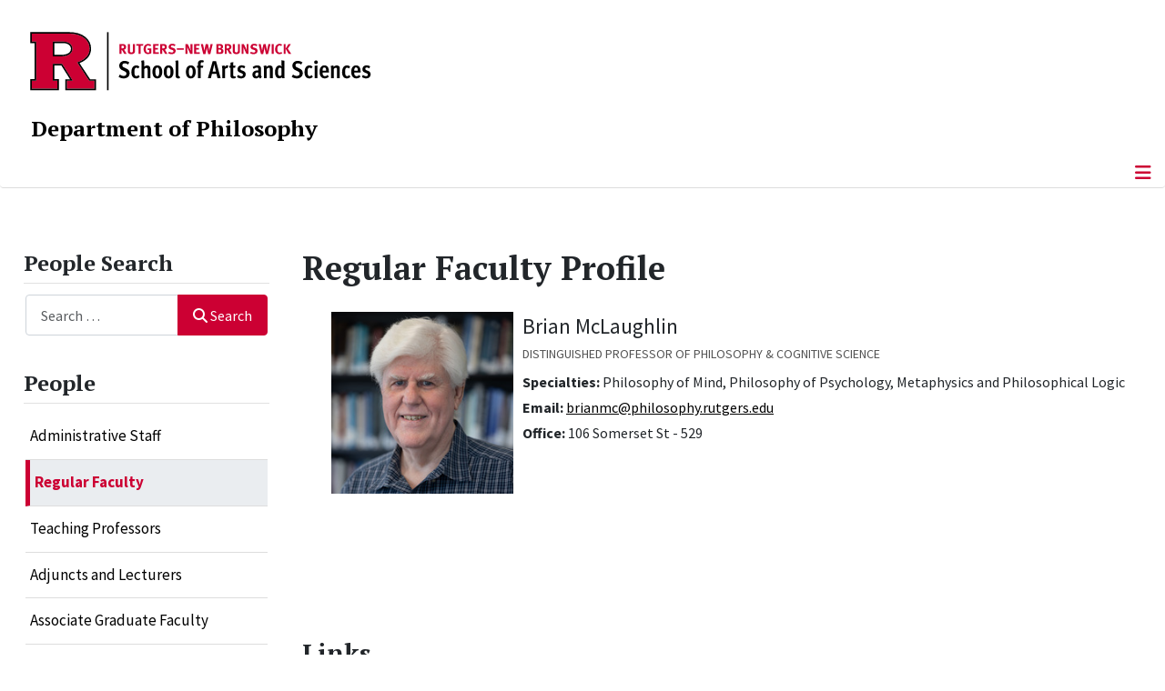

--- FILE ---
content_type: text/html; charset=utf-8
request_url: https://philosophy.rutgers.edu/people/regular-faculty/regular-faculty-profile/182-regular-faculty-full-time/621-brianmclaughlin
body_size: 10339
content:
<!DOCTYPE html>
<html lang="en-gb" dir="ltr">
<head>
	<meta charset="utf-8">
	<meta name="author" content="Stacey Messing">
	<meta name="viewport" content="width=device-width, initial-scale=1">
	<meta name="description" content="Department of Philosophy, The School of Arts and Sciences, Rutgers, The State University of New Jersey">
	<meta name="generator" content="Joomla! - Open Source Content Management">
	<title>McLaughlin, Brian</title>
	<link href="/media/templates/site/cassiopeia_sas/images/favicon.ico" rel="alternate icon" type="image/vnd.microsoft.icon">
	<link href="/media/system/images/joomla-favicon-pinned.svg" rel="mask-icon" color="#000">
	<link href="https://philosophy.rutgers.edu/search-website?format=opensearch" rel="search" title="OpenSearch Rutgers University :: Department of Philosophy" type="application/opensearchdescription+xml">

	<link href="/media/system/css/joomla-fontawesome.min.css?cedfc9" rel="lazy-stylesheet"><noscript><link href="/media/system/css/joomla-fontawesome.min.css?cedfc9" rel="stylesheet"></noscript>
	<link href="/media/templates/site/cassiopeia/css/template.min.css?cedfc9" rel="stylesheet">
	<link href="/media/templates/site/cassiopeia/css/global/colors_standard.min.css?cedfc9" rel="stylesheet">
	<link href="/media/vendor/awesomplete/css/awesomplete.css?1.1.7" rel="stylesheet">
	<link href="/media/templates/site/cassiopeia/css/vendor/joomla-custom-elements/joomla-alert.min.css?0.4.1" rel="stylesheet">
	<link href="/media/templates/site/cassiopeia_sas/css/user.css?cedfc9" rel="stylesheet">
	<link href="/media/plg_system_jcepro/site/css/content.min.css?86aa0286b6232c4a5b58f892ce080277" rel="stylesheet">
	<link href="/media/plg_system_jcemediabox/css/jcemediabox.min.css?7d30aa8b30a57b85d658fcd54426884a" rel="stylesheet">
	<style>:root {
		--hue: 214;
		--template-bg-light: #f0f4fb;
		--template-text-dark: #495057;
		--template-text-light: #ffffff;
		--template-link-color: #2a69b8;
		--template-special-color: #001B4C;
		
	}</style>
	<style>
#accordeonck293 { padding:0;margin:0;padding-left: 0px;-moz-border-radius: 0px 0px 0px 0px;-webkit-border-radius: 0px 0px 0px 0px;border-radius: 0px 0px 0px 0px;-moz-box-shadow: 0px 0px 0px 0px #444444;-webkit-box-shadow: 0px 0px 0px 0px #444444;box-shadow: 0px 0px 0px 0px #444444;border-top: none;border-right: none;border-bottom: none;border-left: none; } 
#accordeonck293 li.accordeonck { list-style: none;/*overflow: hidden;*/ }
#accordeonck293 ul[class^="content"] { margin:0;padding:0; }
#accordeonck293 li.accordeonck > span { position: relative; display: block; }
#accordeonck293 li.parent > span span.toggler_icon { top: 0;position: absolute; cursor: pointer; display: block; height: 100%; z-index: 10;right:0; background: url(/media/templates/site/cassiopeia_sas/images/arrow-down.png) center center no-repeat !important;width: 15px;}
#accordeonck293 li.parent.open > span span.toggler_icon { right:0; background: url(/media/templates/site/cassiopeia_sas/images/arrow-up.png) center center no-repeat !important;}
#accordeonck293 li.accordeonck.level2 > span { padding-right: 20px;}
#accordeonck293 li.level2 li.accordeonck > span { padding-right: 20px;}
#accordeonck293 a.accordeonck { display: block;text-decoration: none; color: #000000;font-size: 17px;font-weight: normal;}
#accordeonck293 a.accordeonck:hover { text-decoration: none; color: #CC0033;}
#accordeonck293 li.parent > span a { display: block;/*outline: none;*/ }
#accordeonck293 li.parent.open > span a {  }
#accordeonck293 a.accordeonck > .badge { margin: 0 0 0 5px; }
#accordeonck293 li.level2.parent.open > span span.toggler_icon { background: url(/) center center no-repeat !important;}
#accordeonck293 li.level3.parent.open > span span.toggler_icon { background: url(/) center center no-repeat !important;}
#accordeonck293 li.level1 { padding-top: 5px;padding-bottom: 5px; } 
#accordeonck293 li.level1 > span { border-bottom: #DDDDDD 1px solid ; } 
#accordeonck293 li.level1 > span a { padding-top: 5px;padding-right: 5px;padding-bottom: 5px;padding-left: 5px;color: #000000;font-size: 17px;font-weight: normal; } 
#accordeonck293 li.level1 > span span.accordeonckdesc { font-size: 10px; } 
#accordeonck293 li.level1:hover > span { border-left: #CC0033 5px solid ; } 
#accordeonck293 li.level1:hover > span a { color: #CC0033; } 
#accordeonck293 li.level1.active > span { border-left: #CC0033 5px solid ; } 
#accordeonck293 li.level1.active > span a { color: #CC0033; } 
#accordeonck293 li.level1.active > span { background: #DDDDDD;background-color: #DDDDDD;background: -moz-linear-gradient(top,  #DDDDDD 0%, #DDDDDD 100%);background: -webkit-gradient(linear, left top, left bottom, color-stop(0%,#DDDDDD), color-stop(100%,#DDDDDD)); background: -webkit-linear-gradient(top,  #DDDDDD 0%,#DDDDDD 100%);background: -o-linear-gradient(top,  #DDDDDD 0%,#DDDDDD 100%);background: -ms-linear-gradient(top,  #DDDDDD 0%,#DDDDDD 100%);background: linear-gradient(top,  #DDDDDD 0%,#DDDDDD 100%);  } 
#accordeonck293 li.level1.active > span a {  } 
#accordeonck293 li.level1 > ul { background: #DDDDDD;background-color: #DDDDDD;background: -moz-linear-gradient(top,  #DDDDDD 0%, #DDDDDD 100%);background: -webkit-gradient(linear, left top, left bottom, color-stop(0%,#DDDDDD), color-stop(100%,#DDDDDD)); background: -webkit-linear-gradient(top,  #DDDDDD 0%,#DDDDDD 100%);background: -o-linear-gradient(top,  #DDDDDD 0%,#DDDDDD 100%);background: -ms-linear-gradient(top,  #DDDDDD 0%,#DDDDDD 100%);background: linear-gradient(top,  #DDDDDD 0%,#DDDDDD 100%);  } 
#accordeonck293 li.level2 > span { background: #DDDDDD;background-color: #DDDDDD;background: -moz-linear-gradient(top,  #DDDDDD 0%, #DDDDDD 100%);background: -webkit-gradient(linear, left top, left bottom, color-stop(0%,#DDDDDD), color-stop(100%,#DDDDDD)); background: -webkit-linear-gradient(top,  #DDDDDD 0%,#DDDDDD 100%);background: -o-linear-gradient(top,  #DDDDDD 0%,#DDDDDD 100%);background: -ms-linear-gradient(top,  #DDDDDD 0%,#DDDDDD 100%);background: linear-gradient(top,  #DDDDDD 0%,#DDDDDD 100%);  } 
#accordeonck293 li.level2 > span a { padding-top: 5px;padding-bottom: 5px;padding-left: 15px;color: #000000;font-size: 16px; } 
#accordeonck293 li.level2:hover > span {  } 
#accordeonck293 li.level2:hover > span a { color: #000000; } 
#accordeonck293 li.level2.active > span {  } 
#accordeonck293 li.level2.active > span a { color: #000000; } 
#accordeonck293 li.level2 ul[class^="content"] { background: #DDDDDD;background-color: #DDDDDD;background: -moz-linear-gradient(top,  #DDDDDD 0%, #DDDDDD 100%);background: -webkit-gradient(linear, left top, left bottom, color-stop(0%,#DDDDDD), color-stop(100%,#DDDDDD)); background: -webkit-linear-gradient(top,  #DDDDDD 0%,#DDDDDD 100%);background: -o-linear-gradient(top,  #DDDDDD 0%,#DDDDDD 100%);background: -ms-linear-gradient(top,  #DDDDDD 0%,#DDDDDD 100%);background: linear-gradient(top,  #DDDDDD 0%,#DDDDDD 100%);  } 
#accordeonck293 li.level2 li.accordeonck > span {  } 
#accordeonck293 li.level2 li.accordeonck > span a { padding-top: 5px;padding-bottom: 5px;padding-left: 25px;color: #636363; } 
#accordeonck293 li.level2 li.accordeonck:hover > span {  } 
#accordeonck293 li.level2 li.accordeonck:hover > span a { color: #000000; } 
#accordeonck293 li.level2 li.accordeonck.active > span {  } 
#accordeonck293 li.level2 li.accordeonck.active > span a { color: #000000; } ul#accordeonck293 li.accordeonck.level1.active {
    background:#ddd; 
}

ul#accordeonck293 li.accordeonck.level1.active a {
    font-weight: bold;
}

a.accordeonck.isactive {
    font-weight: bold;
}

.accordeonck li.parent > span span.toggler_icon {
    z-index: 9 !important;
}

ul#accordeonck293 li.accordeonck.level1 {
    padding-top: 0px;
    padding-bottom: 0px;
 }

ul#accordeonck293 li.level1 > span {
    min-height: 50.75px;
}

ul#accordeonck293 li.level1 > span a {
    padding-top: 10px;
accordeonck293 li.accordeonck.level1.active {
    background:#ddd; 
}

accordeonck293 li.accordeonck.level1.active a {
    font-weight: bold;
}

a.accordeonck.isactive {
    font-weight: bold;
}

.accordeonck li.parent > span span.toggler_icon {
    z-index: 9 !important;
}

accordeonck293 li.accordeonck.level1 {
    padding-top: 0px;
    padding-bottom: 0px;
 }

accordeonck293 li.level1 > span {
    min-height: 50.75px;
}

accordeonck293 li.level1 > span a {
    padding-top: 10px;
#accordeonck293 ul[class^="content"] {
	display: none;
}

#accordeonck293 .toggler_icon {
	top: 0;
}</style>

	<script src="/media/vendor/metismenujs/js/metismenujs.min.js?1.4.0" defer></script>
	<script type="application/json" class="joomla-script-options new">{"joomla.jtext":{"RLTA_BUTTON_SCROLL_LEFT":"Scroll buttons to the left","RLTA_BUTTON_SCROLL_RIGHT":"Scroll buttons to the right","MOD_FINDER_SEARCH_VALUE":"Search &hellip;","COM_FINDER_SEARCH_FORM_LIST_LABEL":"Search Results","JLIB_JS_AJAX_ERROR_OTHER":"An error has occurred while fetching the JSON data: HTTP %s status code.","JLIB_JS_AJAX_ERROR_PARSE":"A parse error has occurred while processing the following JSON data:<br><code style=\"color:inherit;white-space:pre-wrap;padding:0;margin:0;border:0;background:inherit;\">%s<\/code>","ERROR":"Error","MESSAGE":"Message","NOTICE":"Notice","WARNING":"Warning","JCLOSE":"Close","JOK":"OK","JOPEN":"Open"},"finder-search":{"url":"\/component\/finder\/?task=suggestions.suggest&format=json&tmpl=component&Itemid=100194"},"system.paths":{"root":"","rootFull":"https:\/\/philosophy.rutgers.edu\/","base":"","baseFull":"https:\/\/philosophy.rutgers.edu\/"},"csrf.token":"970097f9d4aaa3e6c7b181331d1b4541"}</script>
	<script src="/media/system/js/core.min.js?a3d8f8"></script>
	<script src="/media/vendor/webcomponentsjs/js/webcomponents-bundle.min.js?2.8.0" nomodule defer></script>
	<script src="/media/system/js/joomla-hidden-mail.min.js?80d9c7" type="module"></script>
	<script src="/media/vendor/jquery/js/jquery.min.js?3.7.1"></script>
	<script src="/media/legacy/js/jquery-noconflict.min.js?504da4"></script>
	<script src="/media/templates/site/cassiopeia/js/template.min.js?cedfc9" type="module"></script>
	<script src="/media/vendor/awesomplete/js/awesomplete.min.js?1.1.7" defer></script>
	<script src="/media/com_finder/js/finder.min.js?755761" type="module"></script>
	<script src="/media/vendor/bootstrap/js/offcanvas.min.js?5.3.8" type="module"></script>
	<script src="/media/templates/site/cassiopeia/js/mod_menu/menu-metismenu.min.js?cedfc9" defer></script>
	<script src="/media/mod_menu/js/menu.min.js?cedfc9" type="module"></script>
	<script src="/media/system/js/messages.min.js?9a4811" type="module"></script>
	<script src="/media/plg_system_jcemediabox/js/jcemediabox.min.js?7d30aa8b30a57b85d658fcd54426884a"></script>
	<script src="/media/com_accordeonmenuck/assets/accordeonmenuck.js"></script>
	<script src="/media/com_accordeonmenuck/assets/jquery.easing.1.3.js"></script>
	<script>rltaSettings = {"switchToAccordions":true,"switchBreakPoint":576,"buttonScrollSpeed":5,"addHashToUrls":true,"rememberActive":false,"wrapButtons":false}</script>
	<script type="application/ld+json">{"@context":"https://schema.org","@graph":[{"@type":"Organization","@id":"https://philosophy.rutgers.edu/#/schema/Organization/base","name":"Department of Philosophy","url":"https://philosophy.rutgers.edu/","logo":{"@type":"ImageObject","@id":"https://philosophy.rutgers.edu/#/schema/ImageObject/logo","url":"images/welcome/philosophy-welcome-image.png","contentUrl":"images/welcome/philosophy-welcome-image.png","width":400,"height":400},"image":{"@id":"https://philosophy.rutgers.edu/#/schema/ImageObject/logo"}},{"@type":"WebSite","@id":"https://philosophy.rutgers.edu/#/schema/WebSite/base","url":"https://philosophy.rutgers.edu/","name":"Rutgers University :: Department of Philosophy","publisher":{"@id":"https://philosophy.rutgers.edu/#/schema/Organization/base"},"potentialAction":{"@type":"SearchAction","target":"https://philosophy.rutgers.edu/search-website?q={search_term_string}","query-input":"required name=search_term_string"}},{"@type":"WebPage","@id":"https://philosophy.rutgers.edu/#/schema/WebPage/base","url":"https://philosophy.rutgers.edu/people/regular-faculty/regular-faculty-profile/182-regular-faculty-full-time/621-brianmclaughlin","name":"McLaughlin, Brian","description":"Department of Philosophy, The School of Arts and Sciences, Rutgers, The State University of New Jersey","isPartOf":{"@id":"https://philosophy.rutgers.edu/#/schema/WebSite/base"},"about":{"@id":"https://philosophy.rutgers.edu/#/schema/Organization/base"},"inLanguage":"en-GB"},{"@type":"Article","@id":"https://philosophy.rutgers.edu/#/schema/com_content/article/621","name":"McLaughlin, Brian","headline":"McLaughlin, Brian","inLanguage":"en-GB","isPartOf":{"@id":"https://philosophy.rutgers.edu/#/schema/WebPage/base"}}]}</script>
	<script>jQuery(document).ready(function(){WfMediabox.init({"base":"\/","theme":"standard","width":"","height":"","lightbox":0,"shadowbox":0,"icons":1,"overlay":1,"overlay_opacity":0.8000000000000000444089209850062616169452667236328125,"overlay_color":"#000000","transition_speed":500,"close":2,"labels":{"close":"Close","next":"Next","previous":"Previous","cancel":"Cancel","numbers":"{{numbers}}","numbers_count":"{{current}} of {{total}}","download":"Download"},"swipe":true,"expand_on_click":true});});</script>
	<script>jQuery(document).ready(function(jQuery){new Accordeonmenuck('#accordeonck293', {fadetransition : false,eventtype : 'click',transition : 'linear',menuID : 'accordeonck293',defaultopenedid : '',activeeffect : '',showcounter : '',showactive : '1',closeothers : '1',duree : 500});}); </script>
	<meta property="og:locale" content="en_GB" class="4SEO_ogp_tag">
	<meta property="og:url" content="https://philosophy.rutgers.edu/people/regular-faculty/regular-faculty-profile/182-regular-faculty-full-time/621-brianmclaughlin" class="4SEO_ogp_tag">
	<meta property="og:site_name" content="Rutgers University :: Department of Philosophy" class="4SEO_ogp_tag">
	<meta property="og:type" content="article" class="4SEO_ogp_tag">
	<meta property="og:title" content="McLaughlin, Brian" class="4SEO_ogp_tag">
	<meta property="og:description" content="Department of Philosophy, The School of Arts and Sciences, Rutgers, The State University of New Jersey" class="4SEO_ogp_tag">
	<meta property="fb:app_id" content="966242223397117" class="4SEO_ogp_tag">
	<meta property="og:image" content="https://philosophy.rutgers.edu/images/People/McLaughlin_B.jpg" class="4SEO_ogp_tag">
	<meta property="og:image:width" content="225" class="4SEO_ogp_tag">
	<meta property="og:image:height" content="225" class="4SEO_ogp_tag">
	<meta property="og:image:alt" content="Brian McLaughlin" class="4SEO_ogp_tag">
	<meta property="og:image:secure_url" content="https://philosophy.rutgers.edu/images/People/McLaughlin_B.jpg" class="4SEO_ogp_tag">
	<meta name="twitter:card" content="summary" class="4SEO_tcards_tag">
	<meta name="twitter:url" content="https://philosophy.rutgers.edu/people/regular-faculty/regular-faculty-profile/182-regular-faculty-full-time/621-brianmclaughlin" class="4SEO_tcards_tag">
	<meta name="twitter:title" content="McLaughlin, Brian" class="4SEO_tcards_tag">
	<meta name="twitter:description" content="Department of Philosophy, The School of Arts and Sciences, Rutgers, The State University of New Jersey" class="4SEO_tcards_tag">
	<meta name="twitter:image" content="https://philosophy.rutgers.edu/images/People/McLaughlin_B.jpg" class="4SEO_tcards_tag">

<!-- Global site tag (gtag.js) - Google Analytics -->
<script async src="https://www.googletagmanager.com/gtag/js?id=G-PHHK7GVC9E"></script>

<script>
window.dataLayer = window.dataLayer || [];function gtag(){dataLayer.push(arguments);}gtag('js', new Date()); gtag('config', 'G-PHHK7GVC9E');
</script>
	<meta name="robots" content="max-snippet:-1, max-image-preview:large, max-video-preview:-1" class="4SEO_robots_tag">
	<script type="application/ld+json" class="4SEO_structured_data_breadcrumb">{
    "@context": "http://schema.org",
    "@type": "BreadcrumbList",
    "itemListElement": [
        {
            "@type": "listItem",
            "position": 1,
            "name": "Home",
            "item": "https://philosophy.rutgers.edu/"
        },
        {
            "@type": "listItem",
            "position": 2,
            "name": "Regular Faculty",
            "item": "https://philosophy.rutgers.edu/people/regular-faculty"
        },
        {
            "@type": "listItem",
            "position": 3,
            "name": "Regular Faculty Profile",
            "item": "https://philosophy.rutgers.edu/people/regular-faculty/regular-faculty-profile"
        },
        {
            "@type": "listItem",
            "position": 4,
            "name": "REGULAR FACULTY",
            "item": "https://philosophy.rutgers.edu/people/regular-faculty/regular-faculty-profile/182-regular-faculty-full-time"
        }
    ]
}</script>
<script type="application/ld+json" class="4SEO_structured_data_page">{
    "@context": "http://schema.org",
    "@graph": [
        {
            "@type": "Article",
            "author": {
                "@id": "https://philosophy.rutgers.edu/#stacey_messing_28e340aa5d"
            },
            "dateModified": "2025-07-16T15:22:39Z",
            "datePublished": "2009-02-05T13:56:28Z",
            "description": "Department of Philosophy, The School of Arts and Sciences, Rutgers, The State University of New Jersey",
            "headline": "McLaughlin, Brian",
            "image": [
                {
                    "@type": "ImageObject",
                    "url": "https://philosophy.rutgers.edu/images/People/McLaughlin_B.jpg",
                    "caption": null,
                    "description": "Brian McLaughlin",
                    "width": 225,
                    "height": 225
                }
            ],
            "inLanguage": "en-GB",
            "mainEntityOfPage": {
                "@type": "WebPage",
                "url": "https://philosophy.rutgers.edu/people/regular-faculty/regular-faculty-profile/182-regular-faculty-full-time/621-brianmclaughlin"
            },
            "publisher": {
                "@id": "https://philosophy.rutgers.edu/#defaultPublisher"
            },
            "url": "https://philosophy.rutgers.edu/people/regular-faculty/regular-faculty-profile/182-regular-faculty-full-time/621-brianmclaughlin"
        },
        {
            "@type": "Person",
            "name": "Stacey Messing",
            "@id": "https://philosophy.rutgers.edu/#stacey_messing_28e340aa5d"
        },
        {
            "@id": "https://philosophy.rutgers.edu/#defaultPublisher",
            "@type": "Organization",
            "url": "https://philosophy.rutgers.edu/",
            "logo": {
                "@id": "https://philosophy.rutgers.edu/#defaultLogo"
            },
            "name": "Rutgers University :: Department of Philosophy"
        },
        {
            "@id": "https://philosophy.rutgers.edu/#defaultLogo",
            "@type": "ImageObject",
            "url": "",
            "width": "",
            "height": ""
        }
    ]
}</script></head>

<body class="site com_content wrapper-static view-article no-layout no-task itemid-100789 has-sidebar-left">
	<header class="header container-header full-width">

		      
            
        			<div class="container-rutgers-menu full-width ">
				<div class="rutgers-menu no-card d-none d-lg-block">
        <ul class="mod-menu mod-list nav navbar-sas-ru">
<li class="nav-item item-101414"><a href="https://sas.rutgers.edu/about/events/upcoming-events" target="_blank" rel="noopener noreferrer">SAS Events</a></li><li class="nav-item item-101415"><a href="https://sas.rutgers.edu/about/news" target="_blank" rel="noopener noreferrer">SAS News</a></li><li class="nav-item item-100002"><a href="https://www.rutgers.edu/" target="_blank" rel="noopener noreferrer">rutgers.edu</a></li><li class="nav-item item-100009"><a href="https://sas.rutgers.edu/" target="_blank" rel="noopener noreferrer">SAS</a></li><li class="nav-item item-100934"><a href="https://search.rutgers.edu/people" target="_blank" rel="noopener noreferrer">Search People</a></li><li class="nav-item item-100935"><a href="/search-website" class="fs-6"><span class="p-2 fa-solid fa-magnifying-glass rutgersRed" aria-hidden="true"></span><span class="visually-hidden">Search Website</span></a></li></ul>
</div>

			</div>
		
        			<div class="container-sas-branding ">
				<div class="sas-branding no-card ">
        
<div id="mod-custom280" class="mod-custom custom">
    <div class="container-logo">
<div class="row">
<div><a href="https://sas.rutgers.edu" target="_blank" rel="noopener"><img alt="Rutgers - New Brunswick School of Arts and Sciences logo" class="theme-image" /></a></div>
</div>
</div>
<div class="container-unit">
<div class="row">
<div class="col title-unit"><a href="/." class="no-underline no-hover">Department of Philosophy</a></div>
</div>
</div></div>
</div>

			</div>
		      
					<div class="grid-child">
				<div class="navbar-brand">
					<a class="brand-logo" href="/">
						<img class="logo d-inline-block" loading="eager" decoding="async" src="/media/templates/site/cassiopeia/images/logo.svg" alt="Rutgers University :: Department of Philosophy">					</a>
									</div>
			</div>
		      
      
		
					<div class="container-banner full-width">
				<div class="banner card menu-bar">
        <div class="card-body">
                <nav class="navbar navbar-expand-lg">
    <button class="navbar-toggler navbar-toggler-right" type="button" data-bs-toggle="offcanvas" data-bs-target="#navbar278" aria-controls="navbar278" aria-expanded="false" aria-label="Toggle Navigation">
        <span class="icon-menu" aria-hidden="true"></span>
    </button>
    <div class="offcanvas offcanvas-start" id="navbar278">
        <div class="offcanvas-header">
            <button type="button" class="btn-close btn-close-black" data-bs-dismiss="offcanvas" aria-label="Close"></button>

 
        </div>
        <div class="offcanvas-body">
         <div class="d-lg-none mt-3">
                <div class="moduletable ">
        
<div id="mod-custom281" class="mod-custom custom">
    <p style="text-align: center;"><a href="https://sas.rutgers.edu" target="_blank" rel="noopener"><img alt="Rutgers - New Brunswick School of Arts and Sciences logo" class="theme-image" style="max-width: 80%;" /></a><br /><a href="/." class="no-underline no-hover title-unit">Department of Philosophy</a></p>
<p><a href="/./search-website"><img src="/media/templates/site/cassiopeia_sas/images/search-magnifying-glass.PNG" alt="Search Website - Magnifying Glass" style="display: block; margin-left: auto; margin-right: auto;" /></a></p></div>
</div>
            </div>

            <ul class="mod-menu mod-menu_dropdown-metismenu metismenu mod-list navbar navbar-nav dropdown sas-main-menu">
<li class="metismenu-item item-100448 level-1 divider deeper parent"><button class="mod-menu__separator separator mm-collapsed mm-toggler mm-toggler-nolink" aria-haspopup="true" aria-expanded="false">About Us</button><ul class="mm-collapse"><li class="metismenu-item item-100828 level-2"><a href="/about-us/who-we-are" >Who We Are</a></li><li class="metismenu-item item-100264 level-2"><a href="/about-us/history-of-dept" >History</a></li><li class="metismenu-item item-101140 level-2"><a href="/about-us/dissertations" >Dissertations</a></li><li class="metismenu-item item-101389 level-2"><a href="/about-us/undergrad-alums" >Undergraduate Alumni in the Profession</a></li></ul></li><li class="metismenu-item item-100445 level-1 divider deeper parent"><button class="mod-menu__separator separator mm-collapsed mm-toggler mm-toggler-nolink" aria-haspopup="true" aria-expanded="false">Academics</button><ul class="mm-collapse"><li class="metismenu-item item-334 level-2"><a href="/undergraduate-program" >Undergraduate</a></li><li class="metismenu-item item-333 level-2"><a href="/graduate-program" >Graduate</a></li></ul></li><li class="metismenu-item item-316 level-1 active divider deeper parent"><button class="mod-menu__separator separator mm-collapsed mm-toggler mm-toggler-nolink" aria-haspopup="true" aria-expanded="false">People</button><ul class="mm-collapse"><li class="metismenu-item item-100680 level-2"><a href="/people/staff" >Administrative Staff</a></li><li class="metismenu-item item-100545 level-2 active"><a href="/people/regular-faculty" >Regular Faculty</a></li><li class="metismenu-item item-100549 level-2"><a href="/people/teaching-professors" >Teaching Professors</a></li><li class="metismenu-item item-100790 level-2"><a href="/people/adjuncts-and-lecturers" >Adjuncts and Lecturers</a></li><li class="metismenu-item item-100793 level-2"><a href="/people/associate-graduate-faculty" >Associate Graduate Faculty</a></li><li class="metismenu-item item-100642 level-2"><a href="/people/postdoctoral-fellows" >Postdoctoral Fellows &amp; Associates</a></li><li class="metismenu-item item-100551 level-2"><a href="/people/graduate-students" >Graduate Students</a></li><li class="metismenu-item item-100548 level-2"><a href="/people/emeritus-faculty" >Emerita/Emeritus Faculty</a></li><li class="metismenu-item item-100856 level-2"><a href="/people/in-memoriam" >In Memoriam</a></li></ul></li><li class="metismenu-item item-100641 level-1 divider deeper parent"><button class="mod-menu__separator separator mm-collapsed mm-toggler mm-toggler-nolink" aria-haspopup="true" aria-expanded="false">News</button><ul class="mm-collapse"><li class="metismenu-item item-100971 level-2"><a href="/news/news" >News</a></li><li class="metismenu-item item-100269 level-2"><a href="/news/newsletter" >Newsletters</a></li></ul></li><li class="metismenu-item item-335 level-1 divider deeper parent"><button class="mod-menu__separator separator mm-collapsed mm-toggler mm-toggler-nolink" aria-haspopup="true" aria-expanded="false">Events</button><ul class="mm-collapse"><li class="metismenu-item item-291 level-2"><a href="/events/colloquia" >Colloquia &amp; Conferences</a></li><li class="metismenu-item item-100380 level-2"><a href="/events/department-calendar/month.calendar/2026/01/14/-" >Department Calendar</a></li><li class="metismenu-item item-101449 level-2"><a href="/events/class-of-1970-lectures" >Class of 1970 Lectures</a></li><li class="metismenu-item item-101450 level-2"><a href="/events/mesthene-lectures" >Mesthene Lectures</a></li><li class="metismenu-item item-100491 level-2"><a href="/events/rutgers-lectures-in-philosophy" >Rutgers Lectures in Philosophy</a></li><li class="metismenu-item item-100405 level-2"><a href="https://athenainaction.weebly.com/" target="_blank" rel="noopener noreferrer">Athena in Action</a></li><li class="metismenu-item item-351 level-2"><a href="https://juancomesana.org/rec" target="_blank" rel="noopener noreferrer">Epistemology Conference</a></li><li class="metismenu-item item-100319 level-2"><a href="http://www.jonathanschaffer.org/mayhem.html" target="_blank" rel="noopener noreferrer">Metaphysical Mayhem Workshop</a></li><li class="metismenu-item item-372 level-2"><a href="/events/summer-institute" >Rutgers Summer Institute for Diversity in Philosophy</a></li><li class="metismenu-item item-100303 level-2"><a href="https://rccs.rutgers.edu/events/events-list/icalrepeat.detail/2025/04/10/2421/-/7th-rutgers-workshop-on-chinese-philosophy" target="_blank" rel="noopener noreferrer">Rutgers Workshop on Chinese Philosophy</a></li><li class="metismenu-item item-100973 level-2"><a href="https://isaacwilhelm.com/activities/rutgers/foundationsofprobabilityseminar.htm" target="_blank" rel="noopener noreferrer">Seminar on History and Foundations of Probability and Statistics</a></li></ul></li><li class="metismenu-item item-336 level-1 divider deeper parent"><button class="mod-menu__separator separator mm-collapsed mm-toggler mm-toggler-nolink" aria-haspopup="true" aria-expanded="false">Research</button><ul class="mm-collapse"><li class="metismenu-item item-295 level-2"><a href="/research-336/affiliated-departments" >Affiliated Departments</a></li><li class="metismenu-item item-297 level-2"><a href="/research-336/associations-and-societies" >Associations and Societies</a></li><li class="metismenu-item item-370 level-2"><a href="/research-336/research-centers" >Research Centers</a></li><li class="metismenu-item item-100467 level-2"><a href="/research-336/research-links" >Research Links</a></li><li class="metismenu-item item-294 level-2"><a href="/research-336/research-programs" >Research Programs</a></li></ul></li><li class="metismenu-item item-100520 level-1 deeper parent"><a href="/climate-v2/climate-homepage" >Climate</a><button class="mm-collapsed mm-toggler mm-toggler-link" aria-haspopup="true" aria-expanded="false" aria-label="Climate"></button><ul class="mm-collapse"><li class="metismenu-item item-100516 level-2"><a href="/climate-v2/civil-discourse" >Civil Discourse</a></li><li class="metismenu-item item-100521 level-2"><a href="/climate-v2/climate-homepage" >Climate Homepage</a></li><li class="metismenu-item item-100522 level-2 parent"><a href="/climate-v2/department-climate-committee" >Department Climate Committee</a></li><li class="metismenu-item item-100525 level-2"><a href="/climate-v2/university-contacts-for-climate-issues" >University Contacts for Climate Issues</a></li><li class="metismenu-item item-100526 level-2 parent"><a href="/climate-v2/resources-for-underrepresented-groups-in-philosophy" >Resources for Underrepresented Groups in Philosophy</a></li><li class="metismenu-item item-100529 level-2 parent"><a href="/climate-v2/climate-issues-in-academic-philosophy" >Climate Issues in Academic Philosophy</a></li><li class="metismenu-item item-100534 level-2"><a href="/climate-v2/rutgers-minorities-and-philosophy" >Rutgers Minorities and Philosophy</a></li></ul></li><li class="metismenu-item item-100469 level-1 divider deeper parent"><button class="mod-menu__separator separator mm-collapsed mm-toggler mm-toggler-nolink" aria-haspopup="true" aria-expanded="false">Giving</button><ul class="mm-collapse"><li class="metismenu-item item-100447 level-2"><a href="/alumni-friends/giving" >Donate to Philosophy</a></li></ul></li><li class="metismenu-item item-100275 level-1"><a href="/contact-us" >Contact Us</a></li></ul>


        </div>
    </div>
</nav>    </div>
</div>

			</div>
		

	</header>

<main>
  
  
  
	<div class="site-grid">

		
		
		
					<div class="grid-child container-sidebar-left">
				<div class="sidebar-left card ">
            <h2 class="card-header header-size-3">People Search</h2>        <div class="card-body">
                
<form class="mod-finder js-finder-searchform form-search" action="/search-website" method="get" role="search">
    <label for="mod-finder-searchword178" class="visually-hidden finder">Search</label><div class="mod-finder__search input-group"><input type="text" name="q" id="mod-finder-searchword178" class="js-finder-search-query form-control" value="" placeholder="Search &hellip;"><button class="btn btn-primary" type="submit"><span class="icon-search icon-white" aria-hidden="true"></span> Search</button></div>
            </form>
    </div>
</div>
<div class="sidebar-left card ">
            <h2 class="card-header header-size-3">People</h2>        <div class="card-body">
                <div class="accordeonck-wrap " data-id="accordeonck293">
<ul class="menu" id="accordeonck293">
<li id="item-100680" class="accordeonck item100680 first level1 " data-level="1" ><span class="accordeonck_outer "><a class="accordeonck " href="/people/staff" >Administrative Staff<span class="accordeonckdesc"></span></a></span></li><li id="item-100545" class="accordeonck item100545 active first level1 " data-level="1" ><span class="accordeonck_outer "><a class="accordeonck isactive " href="/people/regular-faculty" >Regular Faculty<span class="accordeonckdesc"></span></a></span></li><li id="item-100549" class="accordeonck item100549 first level1 " data-level="1" ><span class="accordeonck_outer "><a class="accordeonck " href="/people/teaching-professors" >Teaching Professors<span class="accordeonckdesc"></span></a></span></li><li id="item-100790" class="accordeonck item100790 first level1 " data-level="1" ><span class="accordeonck_outer "><a class="accordeonck " href="/people/adjuncts-and-lecturers" >Adjuncts and Lecturers<span class="accordeonckdesc"></span></a></span></li><li id="item-100793" class="accordeonck item100793 first level1 " data-level="1" ><span class="accordeonck_outer "><a class="accordeonck " href="/people/associate-graduate-faculty" >Associate Graduate Faculty<span class="accordeonckdesc"></span></a></span></li><li id="item-100642" class="accordeonck item100642 first level1 " data-level="1" ><span class="accordeonck_outer "><a class="accordeonck " href="/people/postdoctoral-fellows" >Postdoctoral Fellows &amp; Associates<span class="accordeonckdesc"></span></a></span></li><li id="item-100551" class="accordeonck item100551 first level1 " data-level="1" ><span class="accordeonck_outer "><a class="accordeonck " href="/people/graduate-students" >Graduate Students<span class="accordeonckdesc"></span></a></span></li><li id="item-100548" class="accordeonck item100548 first level1 " data-level="1" ><span class="accordeonck_outer "><a class="accordeonck " href="/people/emeritus-faculty" >Emerita/Emeritus Faculty<span class="accordeonckdesc"></span></a></span></li><li id="item-100856" class="accordeonck item100856 first level1 " data-level="1" ><span class="accordeonck_outer "><a class="accordeonck " href="/people/in-memoriam" >In Memoriam<span class="accordeonckdesc"></span></a></span></li></ul></div>
    </div>
</div>

			</div>
		
		<div class="grid-child container-component">
			
			
			<div id="system-message-container" aria-live="polite"></div>


				<div class="com-content-article item-page">
    <meta itemprop="inLanguage" content="en-GB">
        <div class="page-header">
        <h1> Regular Faculty Profile </h1>
    </div>
    
    
        
        
    
    
        <ul class="fields-container">
    <li class="field-entry portrait "><span class="field-value "><img src="/images/People/McLaughlin_B.jpg" alt="Brian McLaughlin" class="intro-image-top-200" width="225" height="225" loading="lazy"></span>
</li>
<li class="field-entry formatted-name large-normal"><span class="field-value ">Brian McLaughlin</span>
</li>
<li class="field-entry title-1 caps-gray-sm"><span class="field-value ">Distinguished Professor of Philosophy &amp; Cognitive Science</span>
</li>
<li class="field-entry specialties ">    <span class="field-label ">Specialties: </span>
<span class="field-value ">Philosophy of Mind, Philosophy of Psychology, Metaphysics and Philosophical Logic</span>
</li>
<li class="field-entry email-text-field ">    <span class="field-label ">Email: </span>
<span class="field-value "><joomla-hidden-mail  is-link="1" is-email="1" first="YnJpYW5tYw==" last="cGhpbG9zb3BoeS5ydXRnZXJzLmVkdQ==" text="YnJpYW5tY0BwaGlsb3NvcGh5LnJ1dGdlcnMuZWR1" base="" >This email address is being protected from spambots. You need JavaScript enabled to view it.</joomla-hidden-mail></span>
</li>
<li class="field-entry office ">    <span class="field-label ">Office: </span>
<span class="field-value ">106 Somerset St - 529	</span>
</li></ul>
                                                <div class="com-content-article__body">
        <p>&nbsp;</p>
<p>&nbsp;</p>
<p>&nbsp;</p>
<h2>Links</h2>
<ul>
<li><a href="/people/regular-faculty/regular-faculty-profile/622-bmclaughlin" target="_blank">Selected&nbsp;Publications</a></li>
</ul>
<h2>Biography</h2>
<p>I received my Ph.D. from the University of North Carolina, Chapel Hill in 1981. I began teaching at Rutgers in 1980 and, except for several visiting positions, I have remained here. I work on the mind-body problem and various metaphysical and epistemological problems concerning the mind. I also work on philosophy of science type issues concerning psychology, in particular, computational psychology. (I am a member of the Executive Committee of the Rutgers Cognitive Science Center.) In metaphysics, I work on supervenience, emergence, and the nature of colors. And I have done joint work with Vann McGee on vagueness.</p>     </div>

        
                                        <ul class="fields-container">
    <li class="field-entry courses ">    <span class="field-label ">Courses: </span>
<span class="field-value "><a href="/course-descriptions/graduate-course-descriptions/1303-16-730-675-adv-topics-in-phil-of-mind">16:730:675 Adv Topics Philosophy of Mind</a></span>
</li></ul></div>

          		          		          				</div>

		
		
		      
      
      		      
      			</div>

	  
  
	
	  
</main>

<footer class="container-footer footer full-width">
  
  			<sas-footer-identity class=" grid-child container-sas-footer-identity full-width-v2">
			<div class=" sas-footer-identity">
				<div class="sas-footer-identity no-card ">
        <ul class="mod-menu mod-menu_dropdown-metismenu metismenu mod-list mod-menu mod-list nav navbar-sas-ru sas-footer-menu sas-footer-menu-right">
<li class="metismenu-item item-101414 level-1"><a href="https://sas.rutgers.edu/about/events/upcoming-events" target="_blank" rel="noopener noreferrer">SAS Events</a></li><li class="metismenu-item item-101415 level-1"><a href="https://sas.rutgers.edu/about/news" target="_blank" rel="noopener noreferrer">SAS News</a></li><li class="metismenu-item item-100002 level-1"><a href="https://www.rutgers.edu/" target="_blank" rel="noopener noreferrer">rutgers.edu</a></li><li class="metismenu-item item-100009 level-1"><a href="https://sas.rutgers.edu/" target="_blank" rel="noopener noreferrer">SAS</a></li><li class="metismenu-item item-100934 level-1"><a href="https://search.rutgers.edu/people" target="_blank" rel="noopener noreferrer">Search People</a></li><li class="metismenu-item item-100935 level-1"><a href="/search-website" class="fs-6"><span class="p-2 fa-solid fa-magnifying-glass rutgersRed" aria-hidden="true"></span><span class="visually-hidden">Search Website</span></a></li></ul>
</div>
<div class="sas-footer-identity no-card  sas-footer-logo-left sas-footer-logo-left sas-branding">
        
<div id="mod-custom288" class="mod-custom custom">
    <p><img src="/media/templates/site/cassiopeia_sas/images/RNBSAS_H_WHITE.svg" alt="Rutgers - New Brunswick School of Arts and Sciences logo" style="min-width: 300px; max-width: 400px; margin-top: 10px; margin-left: 15px; margin-bottom: 10px;" loading="lazy" /></p></div>
</div>

			</div>
		</sas-footer-identity>
	
         
 <!-- Display any module in the footer position from the sites -->         
<div class="grid-child">
<!--2025-01 LG: Display Rutgers Menu from rutgers file -->              
<div><h2 class="footer-title">Connect with Rutgers</h2>
<ul  class="list-unstyled">
<li><a href="https://newbrunswick.rutgers.edu/" target="_blank" >Rutgers New Brunswick</a>
<li><a href="https://www.rutgers.edu/news" target="blank">Rutgers Today</a>
<li><a href="https://my.rutgers.edu/uxp/login" target="_blank">myRutgers</a>
<li><a href="https://scheduling.rutgers.edu/scheduling/academic-calendar" target="_blank">Academic Calendar</a>
<li><a href="https://classes.rutgers.edu//soc/#home" target="_blank">Rutgers Schedule of Classes</a>
<li><a href="https://emnb.rutgers.edu/one-stop-overview/" target="_blank">One Stop Student Service Center</a>
<li><a href="https://rutgers.campuslabs.com/engage/events/" target="_blank">getINVOLVED</a>
<li><a href="https://admissions.rutgers.edu/visit-rutgers" target="_blank">Plan a Visit</a>
</ul>
</div> 
  <!--2025-01 LG: Display SAS Menu from SAS file -->              
  <div>
    <h2 class="footer-title">Explore SAS</h2>
<ul  class="list-unstyled">
<li><a href="https://sas.rutgers.edu/academics/majors-minors" target="blank">Majors and Minors</a>
<li><a href="https://sas.rutgers.edu/academics/areas-of-study" target="_blank" >Departments and Programs</a>
<li><a href="https://sas.rutgers.edu/academics/centers-institutes" target="_blank">Research Centers and Institutes</a>
<li><a href="https://sas.rutgers.edu/about/sas-offices" target="_blank">SAS Offices</a>  
<li><a href="https://sas.rutgers.edu/giving" target="_blank">Support SAS</a>
</ul>
</div> 
  
<!--2025-01 LG: Display NOTICES Menu from NOTICES file -->              
<div>
<h2 class="footer-title">Notices</h2>
<ul class="list-unstyled">
<li><a href="https://www.rutgers.edu/status" target="_blank" >University Operating Status</a>
</ul>
<hr>
<ul  class="list-unstyled">
<li><a href="https://www.rutgers.edu/privacy-statement" target="blank">Privacy</a>
</ul>
</div> 
                 <div class="moduletable ">
            <h2 class="footer-title">Quick Links</h2>        <ul class="mod-menu mod-list nav ">
<li class="nav-item item-100287"><a href="/climate-information?view=weblink&amp;id=https://philosophy.rutgers.edu/climate-v2/climate-homepage" >Climate Information</a></li><li class="nav-item item-100329"><a href="http://rutgersundergradphil.weebly.com/" target="_blank" rel="noopener noreferrer">RU Undergraduate Philosophy Site</a></li><li class="nav-item item-100418"><a href="https://catalogs.rutgers.edu/generated/nb-ug_current/pg544.html" target="_blank" rel="noopener noreferrer">Undergraduate Course Catalog</a></li><li class="nav-item item-100457"><a href="/faculty-book-page" >Faculty Book Page</a></li><li class="nav-item item-100458"><a href="/department-based-journals" >Department-Based Journals</a></li><li class="nav-item item-100459"><a href="/philosophy-links" >Philosophy Links</a></li><li class="nav-item item-101467 divider"><span class="mod-menu__separator separator ">---- Resources For ----</span>
</li><li class="nav-item item-100262"><a href="/faculty-resources" >Faculty</a></li><li class="nav-item item-100263"><a href="/resources-for-graduate-students" >Graduate Students</a></li><li class="nav-item item-100265"><a href="/prospective-grad-students" >Prospective Graduate Students</a></li><li class="nav-item item-100266"><a href="/resources-for-undergrads" >Undergraduates</a></li></ul>
</div>
<div class="moduletable ">
            <h2 class="footer-title">Contact Us</h2>        
<div id="mod-custom101" class="mod-custom custom">
    <p>College Avenue Campus<br />106 Somerset St<br />5th Floor<br />New Brunswick, NJ 08901</p>
<p>P&nbsp; 848-932-9861<br />F&nbsp; 732-246-1049</p>
<ul>
<li><a href="/contact-us">Contact Us</a></li>
<li><joomla-hidden-mail  is-link="1" is-email="0" first="d2VibWFzdGVy" last="cGhpbG9zb3BoeS5ydXRnZXJzLmVkdQ==" text="V2VibWFzdGVy" base="" >This email address is being protected from spambots. You need JavaScript enabled to view it.</joomla-hidden-mail></li>
</ul></div>
</div>

	</div>

<!-- Display Social Media Module -->    
	 

<!--Display Footer Menu -->  
          
			<sas-footer-menu class="container-sas-footer-menu full-width">
			<div class="sas-footer-menu">
				<ul class="mod-menu mod-menu_dropdown-metismenu metismenu mod-list navbar navbar-nav dropdown sas-footer-menu">
<li class="metismenu-item item-100003 level-1"><a href="/" >Home</a></li><li class="metismenu-item item-100052 level-1"><a href="https://ithelp.sas.rutgers.edu/" target="_blank" rel="noopener noreferrer">IT Help</a></li><li class="metismenu-item item-100119 level-1"><a href="/contact-us" >Website Feedback</a></li><li class="metismenu-item item-100437 level-1"><a href="/site-map?view=html&amp;id=1" >Site Map</a></li><li class="metismenu-item item-100936 level-1"><a href="/search-in-footer" >Search</a></li><li class="metismenu-item item-100463 level-1"><a href="https://philosophy.rutgers.edu/?morequest=sso&amp;idp=urn:mace:incommon:rutgers.edu" >Login</a></li></ul>

			</div>
		</sas-footer-menu>
	

<!-- Display Copyright -->
		<copyright class="container-sas-copyright  full-width">
			<div class="sas-copyright">

<!--2025-01 LG: Display Copyright Text from copyright text file -->              
<p>
    <!-- paragraph 1 of copy right - information -->
<p style="text-align: center;">Rutgers is an equal access/equal opportunity institution. Individuals with disabilities are encouraged to direct suggestions, comments, or complaints concerning any<br />
accessibility issues with Rutgers websites to <a href='mailto:accessibility@rutgers.edu'>accessibility@rutgers.edu</a> or complete the <a href='https://it.rutgers.edu/it-accessibility-initiative/barrierform/'  rel='nofollow' target='_blank'>Report Accessibility Barrier / Provide Feedback</a> form.</p>
    <!-- paragraph 2 of copy right - information -->
<p style="text-align: center;"><a href='https://www.rutgers.edu/copyright-information' rel='nofollow' target='_blank'>Copyright ©<script>document.write(new Date().getFullYear())</script></a>, <a href='https://www.rutgers.edu/' rel='nofollow' target='_blank'>Rutgers, The State University of New Jersey</a>. All rights reserved.  <a href='https://ithelp.sas.rutgers.edu/' rel='nofollow' target='_blank'>Contact webmaster</a></p>
<p>&nbsp;</p>

</p>

<!-- Display back to top link -->              
			<a href="#top" id="back-top" class="back-to-top-link" aria-label="Back to Top">
			<span class="icon-arrow-up icon-fw" aria-hidden="true"></span>
		</a>

	

</footer>
<noscript class="4SEO_cron">
    <img aria-hidden="true" alt="" style="position:absolute;bottom:0;left:0;z-index:-99999;" src="https://philosophy.rutgers.edu/index.php/_wblapi?nolangfilter=1&_wblapi=/forseo/v1/cron/image/" data-pagespeed-no-transform data-speed-no-transform />
</noscript>
<script class="4SEO_cron" data-speed-no-transform >setTimeout(function () {
        var e = document.createElement('img');
        e.setAttribute('style', 'position:absolute;bottom:0;right:0;z-index:-99999');
        e.setAttribute('aria-hidden', 'true');
        e.setAttribute('src', 'https://philosophy.rutgers.edu/index.php/_wblapi?nolangfilter=1&_wblapi=/forseo/v1/cron/image/' + Math.random().toString().substring(2) + Math.random().toString().substring(2)  + '.svg');
        document.body.appendChild(e);
        setTimeout(function () {
            document.body.removeChild(e)
        }, 3000)
    }, 3000);
</script>
</body>
</html>
